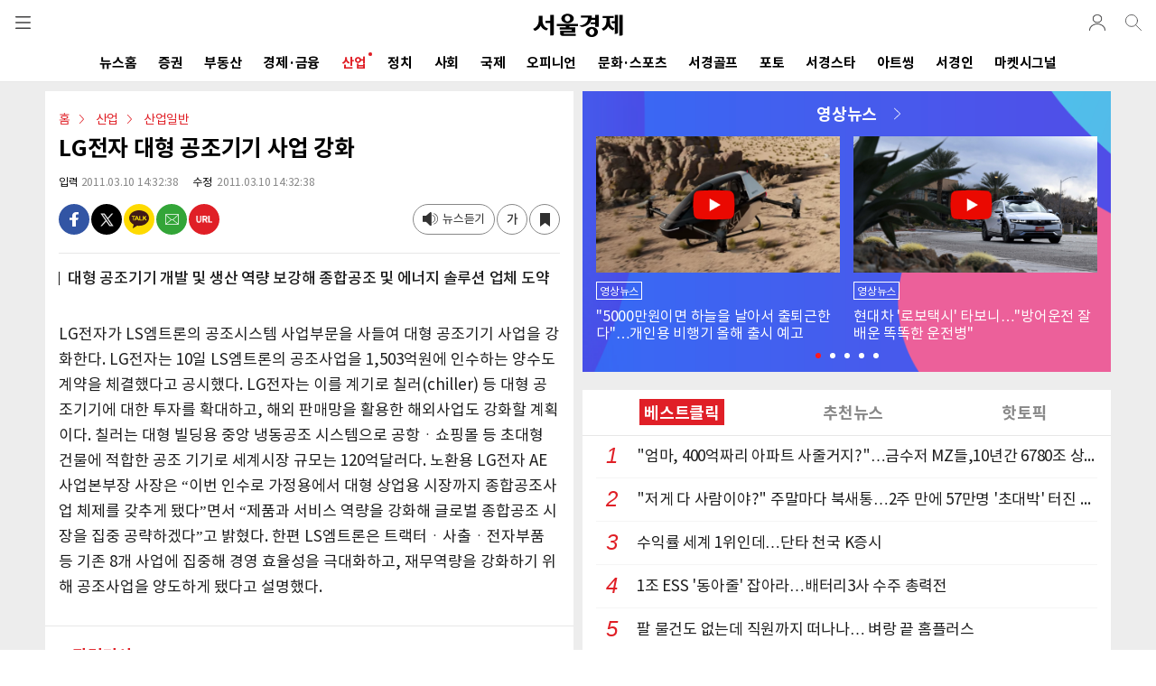

--- FILE ---
content_type: text/html; charset=utf-8
request_url: https://m.sedaily.com/NewsView/1HMIO03M4R
body_size: 93320
content:


<!DOCTYPE html>
<html xmlns="http://www.w3.org/1999/xhtml" lang="ko" xml:lang="ko">
<head>
    
        <title>LG전자 대형 공조기기 사업 강화 | 서울경제</title>
        <meta name="title" content="LG전자 대형 공조기기 사업 강화 | 서울경제" />
        <meta name="description" content="산업 > 산업일반 뉴스: LG전자가 LS엠트론의 공조시스템 사업부문을 사들여 대형 공조기기 사업을 강화한다.   LG전자는 10일 LS엠트론의 공조사업을 1,..." />
        <meta name="news_keywords" content="" />
        <link rel="image_src" href="https://img.sedaily.com/web/common/sedailyV2.jpg" />
        <meta property="og:url" content="https://m.sedaily.com/NewsView/1HMIO03M4R/GD0601" />
        <meta property="og:site" content="https://m.sedaily.com/NewsView/1HMIO03M4R/GD0601" />
        <meta property="og:type" content="article" />
        <meta property="og:title" content="LG전자 대형 공조기기 사업 강화" />
        <meta property="og:description" content="산업 > 산업일반 뉴스: LG전자가 LS엠트론의 공조시스템 사업부문을 사들여 대형 공조기기 사업을 강화한다.   LG전자는 10일 LS엠트론의 공조사업을 1,..." />
        <meta property="og:image" content="https://img.sedaily.com/web/common/sedailyV2.jpg" />
        <meta property="og:image:type" content="image/jpeg" />
        <meta property="og:site_name" content="서울경제">
        <meta property="article:author" content="https://www.facebook.com/sedailythumb/">
        <meta property="article:publisher" content="https://www.facebook.com/sedailythumb/" />
        <meta property="fb:app_id" content="1537222596593765">
        <meta property="article:section" content="산업">
        <meta property="article:section2" content="산업일반">
        <meta property="article:section3" content="">
        <meta property="article:published_time" content="2011-03-10T14:32:38+09:00">
        <!-- twitter tag -->
        <meta name="twitter:card" content="summary_large_image" />
        <meta name="twitter:title" content="LG전자 대형 공조기기 사업 강화" />
        <meta name="twitter:description" content="산업 > 산업일반 뉴스: LG전자가 LS엠트론의 공조시스템 사업부문을 사들여 대형 공조기기 사업을 강화한다.   LG전자는 10일 LS엠트론의 공조사업을 1,..." />
        <meta name="twitter:image" content="https://img.sedaily.com/web/common/sedailyV2.jpg" />
            <meta property="dable:item_id" content="1HMIO03M4R">
            <meta property="dable:author" content="노희영">
            <meta property="dable:image" content="https://img.sedaily.com/web/common/sedailyV2.jpg">
        <meta property="dd:content_id" content="1HMIO03M4R">
        <meta property="dd:title" content="​LG전자 대형 공조기기 사업 강화​">
        <meta property="dd:author" content="노희영">
        <meta property="dd:category" content="산업일반">
        <meta property="dd:published_time" content="2011-03-10T14:32:38+09:00">
        <meta property="dd:modified_time" content="2011-03-10T14:32:38+09:00">
        <meta property="dd:publisher" content="서울경제신문">
        <meta property="dd:availability" content="true">
        <meta property="ngh:id" content="1HMIO03M4R">
        <meta property="ngh:title" content="​LG전자 대형 공조기기 사업 강화​">
        <meta property="ngh:author" content="노희영">
        <meta property="ngh:email" content="nevermind@sed.co.kr">
        <meta property="ngh:jpart">
        <meta property="ngh:section" content="산업일반">
        <meta property="article:published_time" content="2011-03-10T14:32:38+09:00">
        <meta property="article:modified_time" content="2011-03-10T14:32:38+09:00">



<meta name="robots" content="max-image-preview:large">

<meta http-equiv="Content-Type" content="text/html; charset=utf-8" />
<meta http-equiv="X-UA-Compatible" content="IE=edge" />
<meta name="format-detection" content="telephone=no">
<meta name="viewport" content="initial-scale=1.0,minimum-scale=1.0,maximum-scale=1.0, user-scalable=no">


<link rel="shortcut icon" type="image/x-icon" href="https://img.sedaily.com/Html/Common/sedV2.ico" />
<link rel="icon" href="https://img.sedaily.com/Html/Common/sedV2.ico" type="image/x-icon" />
<link rel="apple-touch-icon-precomposed" sizes="228x228" href="https://img.sedaily.com/Html/Common/favicon-228.png">
<link rel="apple-touch-icon-precomposed" sizes="195x195" href="https://img.sedaily.com/Html/Common/favicon-195.png">
<link rel="apple-touch-icon-precomposed" sizes="152x152" href="https://img.sedaily.com/Html/Common/favicon-152.png">
<link rel="apple-touch-icon-precomposed" sizes="144x144" href="https://img.sedaily.com/Html/Common/favicon-144.png">
<link rel="apple-touch-icon-precomposed" sizes="120x120" href="https://img.sedaily.com/Html/Common/favicon-120.png">
<link rel="apple-touch-icon-precomposed" sizes="114x114" href="https://img.sedaily.com/Html/Common/favicon-114.png">
<link rel="apple-touch-icon-precomposed" sizes="72x72" href="https://img.sedaily.com/Html/Common/favicon-72.png">
<link rel="apple-touch-icon-precomposed" href="https://img.sedaily.com/Html/Common/favicon-57.png">



    <script type="application/ld+json">
        {
            "@context": "http://schema.org",
            "@type": "NewsArticle",
            "mainEntityOfPage": {
            "@type": "WebPage",
            "@id": "https://www.sedaily.com/NewsView/1HMIO03M4R"
            },
            "headline": "LG전자 대형 공조기기 사업 강화",    
            "image": {
            "@type": "ImageObject",
            "url": "https://img.sedaily.com/web/common/sedailyV2.jpg",
            "width": 600,
            "height": 400
            },
            "datePublished": "2011-03-10T14:32:38+09:00",
            "dateModified": "2011-03-10T14:32:38+09:00;",
            "author": {
            "@type": "Person",
            "name": "노희영"
            },
            "publisher": {
            "@type": "Organization",
            "name": "서울경제",
            "logo": {
            "@type": "ImageObject",
            "url": "https://img.sedaily.com/Html/common/logo.png",
            "width": 195,
            "height": 68
        }
        },
        "description": "산업 &gt; 산업일반 뉴스: LG전자가 LS엠트론의 공조시스템 사업부문을 사들여 대형 공조기기 사업을 강화한다.   LG전자는 10일 LS엠트론의 공조사업을 1,..."
        
        }
    </script>
    <link rel="canonical" href="https://www.sedaily.com/NewsView/1HMIO03M4R" />
    <link rel="amphtml" href="https://m.sedaily.com/NewsViewAmp/1HMIO03M4R">


<script src="/Bundle/Js?v=vHlOpBvdzFbgPU6Xtri8un8Av2Tz5D0phvkqdHdf30w1"></script>



<link href="/Bundle/Css?v=RkSO3kKx-r1gXGFubji4V8R3kFNTc_BblmJHsCibL001" rel="stylesheet"/>

        <script type="text/javascript" src="//wcs.naver.net/wcslog.js"></script>
        <script type="text/javascript">if (!wcs_add) var wcs_add = {}; wcs_add["wa"] = "d2c8cc65918200"; wcs_do();</script>
        <script src="/Inc/Js/dable_m.js"></script>


<script type="text/javascript">
    
    var ChkMobile = $.Cookie('mobile');
    if (ChkMobile == "m") {
        $.Cookie('mobile', '', { expires: -1, domain: '.sedaily.com' });
    }

	
    var NClass = "GD0601";
</script>
<script async src="https://securepubads.g.doubleclick.net/tag/js/gpt.js" crossorigin="anonymous"></script>


<script>
    var googletag = googletag || {};
    googletag.cmd = googletag.cmd || [];
</script>




        <script>
    window.dataLayer = window.dataLayer || [];
    dataLayer.push({
        
        "event": "user_details",
        
        "user_id": "",
        
        "gender": "",
        
        "yob": "",
        
        "country": ""
    });
    window.dataLayer = window.dataLayer || [];
    dataLayer.push({
        
        "event": "article_view",
        
        "headline": "LG전자 대형 공조기기 사업 강화",
        
        "article_id": "1HMIO03M4R",
        
        "content_category": "산업",
        
        "content_subcategory":  "산업일반",
        
        "article_type": "",
        
        "author_name": "노희영",
        
        "publish_date": "2011-03-10",
        
        "publish_time": "14:32:38",
        
        "feature_type": "",
        
        "article_tags": ""
    });
    window.dataLayer = window.dataLayer || [];
    dataLayer.push({
        
        "event": "article_info",
        
        "userId": "",
        
        "EnrollClass": "",
        
        "Nid": "1HMIO03M4R",
        
        "NTitle": "LG전자 대형 공조기기 사업 강화",
        
        "NewsOutDate": "2011-03-10",
        
        "NewsOutTime": "14:32:38",
        
        "JName": "노희영",
        
        "JPart": "편집국",
        
        "JPart_Sub": "",
        
        "NClassWeb": "산업",
        
        "NClassWeb_Sub": "산업일반",
        
        "JEmail": "nevermind@sed.co.kr"
    });
        </script>

<!-- Google Tag Manager (GA4)-->
<script>
    (function (w, d, s, l, i) {
        w[l] = w[l] || []; w[l].push({
            'gtm.start':
                new Date().getTime(), event: 'gtm.js'
        }); var f = d.getElementsByTagName(s)[0],
            j = d.createElement(s), dl = l != 'dataLayer' ? '&l=' + l : ''; j.async = true; j.src =
                'https://www.googletagmanager.com/gtm.js?id=' + i + dl; f.parentNode.insertBefore(j, f);
    })(window, document, 'script', 'dataLayer', 'GTM-NB6HVQ8');</script>
<!-- End Google Tag Manager -->
<!-- sas -->
<script type="text/javascript">
    var _soa = window._soa = window._soa || [];
    var track = 'https://uac.sedaily.com';
    (function () {
        var u = track + "/js/";
        _soa.push(['setTracker', track]);
        _soa.push(['setSid', '01']);
        var d = document, g = d.createElement('script'), s = d.getElementsByTagName('script')[0];
        g.async = true; g.src = u + 'sas.js'; s.parentNode.insertBefore(g, s);
    })();
</script>
<!-- End sas -->

    
    

    
    <script async src="https://pagead2.googlesyndication.com/pagead/js/adsbygoogle.js?client=ca-pub-3417958662512297" crossorigin="anonymous"></script>
</head>
<body>
    
    <div style="position:fixed; top:0; z-index:999; height:100%; width:100%; display:none;" id="commonLayer"></div>

    



<!--header-->
<div id="topMenu">
    <header id="header" class="com_header">
        <div class="gnb" id="commonGnb">
            <div class="sub_logo"><a href="https://m.sedaily.com"><img src="https://img.sedaily.com/V2/Images/logo.svg" alt="서울경제"></a></div>
            <a href="javascript:ShowMenu('allMenu')" class="btn btn_menu" data-transition="slide">전체메뉴</a>

            <!--out클래스 추가시 로그아웃 아이콘 변경-->
            <div class="info_log out">
                <a href="https://account.sedaily.com/login" class="info_btn ">로그인</a>
                <ul class="menu_myinfo">
                    <li><a href="https://m.sedaily.com/Account/MyPage/Journalist">기자 구독</a></li>
                    <li><a href="https://m.sedaily.com/Account/MyPage/Serialization/">연재 구독</a></li>
                    <li><a href="https://m.sedaily.com/News/NewsView/NewsScrapList">저장 기사</a></li>
                    <li><a href="https://account.sedaily.com/myinfo">회원정보</a></li>
                    <li><a href="https://account.sedaily.com/logout">로그아웃</a></li>
                </ul>
            </div>
            
            <a href="/Search" class="btn btn_search"></a>
        </div>
        <div class="gnb" style="display:none" id="newViewGnb">
            <div class="sub_logo">
                <a href="https://m.sedaily.com" class="logo"><img src="https://img.sedaily.com/V2/Images/logo.svg" alt="서울경제"></a>
            </div>
            <div><a href="javascript:void(0)" class="article_tit" id="aticleTitle"></a></div>
            <a href="javascript:ShowMenu('allMenu')" class="btn btn_menu" data-transition="slide">전체메뉴</a>
            <!--out클래스 추가시 로그아웃 아이콘 변경-->
            <div class="info_log out">
                <a href="https://account.sedaily.com/login" class="info_btn ">로그인</a>
                <ul class="menu_myinfo">
                    <li><a href="https://m.sedaily.com/Account/MyPage/journalist">기자 구독</a></li>
                    <li><a href="https://m.sedaily.com/Account/MyPage/Serialization/">연재 구독</a></li>
                    <li><a href="https://m.sedaily.com/News/NewsView/NewsScrapList">저장 기사</a></li>
                    <li><a href="https://account.sedaily.com/myinfo">회원정보</a></li>
                    <li><a href="https://account.sedaily.com/logout">로그아웃</a></li>
                </ul>
            </div>
            <a href="/Search" class="btn btn_search"></a>
            <a class="btn btn_share" id="NewsViewShare" _Nid="" _Title="" _NClass="" _NClassName="" _Img=""></a>
            <div class="bar"></div>
        </div>
        <!--nav-->
        <nav class="gnb-swipe">
            <div class="hide">메뉴 네비게이션</div>
            <ul class="swiper-wrapper">
                        <li class="swiper-slide" id="Menu1_AL"><a href="https://m.sedaily.com/" onclick="MenuLink('/')">뉴스홈<span class="cir"></span></a></li>
                        <li class="swiper-slide" id="Menu1_GA"><a href="https://m.sedaily.com/NewsList/GA" onclick="MenuLink('/GA')">증권<span class="cir"></span></a></li>
                        <li class="swiper-slide" id="Menu1_GB"><a href="https://m.sedaily.com/NewsList/GB" onclick="MenuLink('/GB')">부동산<span class="cir"></span></a></li>
                        <li class="swiper-slide" id="Menu1_GC"><a href="https://m.sedaily.com/NewsList/GC" onclick="MenuLink('/GC')">경제&#183;금융<span class="cir"></span></a></li>
                        <li class="swiper-slide" id="Menu1_GD"><a href="https://m.sedaily.com/NewsList/GD" onclick="MenuLink('/GD')">산업<span class="cir"></span></a></li>
                        <li class="swiper-slide" id="Menu1_GE"><a href="https://m.sedaily.com/NewsList/GE" onclick="MenuLink('/GE')">정치<span class="cir"></span></a></li>
                        <li class="swiper-slide" id="Menu1_GK"><a href="https://m.sedaily.com/NewsList/GK" onclick="MenuLink('/GK')">사회<span class="cir"></span></a></li>
                        <li class="swiper-slide" id="Menu1_GF"><a href="https://m.sedaily.com/NewsList/GF" onclick="MenuLink('/GF')">국제<span class="cir"></span></a></li>
                        <li class="swiper-slide" id="Menu1_GG"><a href="https://m.sedaily.com/NewsList/GG" onclick="MenuLink('/GG')">오피니언<span class="cir"></span></a></li>
                        <li class="swiper-slide" id="Menu1_GH"><a href="https://m.sedaily.com/NewsList/GH" onclick="MenuLink('/GH')">문화&#183;스포츠<span class="cir"></span></a></li>
                        <li class="swiper-slide" id="Menu1_XC"><a href="https://m.sedaily.com/NewsList/XC" onclick="MenuLink('/XC')">서경골프<span class="cir"></span></a></li>
                        <li class="swiper-slide" id="Menu1_PT"><a href="/DigitalNews/G/1/" onclick="MenuLink('/DigitalNews/G/1/')">포토<span class="cir"></span></a></li>
                        <li class="swiper-slide" id="Menu1_GL"><a href="https://m.sedaily.com/NewsList/GL" onclick="MenuLink('/GL')">서경스타<span class="cir"></span></a></li>
                        <li class="swiper-slide" id="Menu1_GV"><a href="https://m.sedaily.com/NewsList/GV" onclick="MenuLink('/GV')">아트씽<span class="cir"></span></a></li>
                <li class="swiper-slide" id="Menu1_SedIn"><a href="https://m.sedaily.com/SedIn/" onclick="MenuLink('/SedIn/')">서경인<span class="cir"></span></a></li>
                <li class="swiper-slide" id="Menu1_MSignal"><a href="https://m.sedaily.com/AwesomeMoney/" onclick="MenuLink('/AwesomeMoney/')">마켓시그널<span class="cir"></span></a></li>
            </ul>
        </nav>
        <!--//nav-->
    </header>
    <!--//header-->
</div>

<div style="position:fixed; display:none; background:#fff; width:100%; height:100%; z-index:199; top:0; overflow:auto;" id="allMenu">
    <header id="header" class="bd">
        <div class="gnb">
            <div class="sub_logo">
                <a href="https://m.sedaily.com"><img src="https://img.sedaily.com/V2/Images/logo.svg" alt="서울경제"></a>
            </div>
            <a href="https://m.sedaily.com" class="btn btn_home">home</a>
            <a href="javascript:ShowMenu('topMenu')" class="btn btn_history">close</a>
        </div>
    </header>
    <div class="content_area">
        <div class="content all_menu_con">
            <!--menu list-->
            <div class="menu_pannel">
                
                <div class="con_tit bd login_area before" id="divLogin">
                    
                    <div class="login"><a href="https://account.sedaily.com/login">로그인</a></div>
                    <a href="https://account.sedaily.com/join" class="join">회원가입</a>
                </div>

                <div class="con_tit bd login_area" style="display:none" id="divLoginInfo">
                    <div class="login" id="divIdInfo"></div>
                    <div class="join">
                        
                        <a href="https://account.sedaily.com/logout">로그아웃</a>
                    </div>
                </div>

                <div class="con_tit bd al_left">뉴스</div>

                <ul class="all_menu_list cefix">
                    <li><a href="https://m.sedaily.com/NewsList/GA/">증권</a></li>
                    <li><a href="https://m.sedaily.com/NewsList/GB/">부동산</a></li>
                    <li><a href="https://m.sedaily.com/NewsList/GC/">경제·금융</a></li>
                    <li><a href="https://m.sedaily.com/NewsList/GD/">산업</a></li>
                    <li><a href="https://m.sedaily.com/NewsList/GE/">정치</a></li>
                    <li><a href="https://m.sedaily.com/NewsList/GK/">사회</a></li>
                    <li><a href="https://m.sedaily.com/NewsList/GF/">국제</a></li>
                    <li><a href="https://m.sedaily.com/NewsList/GG/">오피니언</a></li>
                    <li><a href="https://m.sedaily.com/NewsList/GH/">문화·스포츠</a></li>
                    <li><a href="https://m.sedaily.com/NewsList/XC/">서경골프</a></li>
                    <li><a href="https://m.sedaily.com/DigitalNews/G/1">영상·포토</a></li>
                    <li><a href="https://m.sedaily.com/NewsList/GL/">서경스타</a></li>
                    <li><a href="https://m.sedaily.com/NewsList/GV/">아트씽</a></li>
                </ul>
            </div>
            <!--//menu list-->
            <!--menu list-->
            <div class="menu_pannel">
                <div class="con_tit bd al_left">주요서비스</div>
                <ul class="all_menu_list cefix">
                    <li><a href="https://m.sedaily.com/v/Rank/">주요뉴스</a></li>
                    <li><a href="https://m.sedaily.com/v/RankPopular/">인기뉴스</a></li>
                    <li><a href="https://m.sedaily.com/v/RankAll/">실시간 뉴스</a></li>
                    <li><a href="https://m.sedaily.com/v/Issue/">핫이슈</a></li>
                    <li><a href="https://m.sedaily.com/Cube/">연재</a></li>
                    
                    <li><a href="https://m.sedaily.com/AwesomeMoney">마켓시그널</a></li>
                    <li><a href="https://m.sedaily.com/SedIn">서경IN</a></li>
                    <li><a href="https://m.sedaily.com/Journalist/Content/List/">기자채널</a></li>
                        
                    
                    
                </ul>
            </div>
            <!--//menu list-->
            <!--menu list-->
            <div class="menu_pannel">
                <div class="con_tit bd al_left">서경 e-Paper</div>
                <div class="newsletter_apply">
                    <a href="https://m.sedaily.com/DigitalPaper" class="btn_newsletter">지면 PDF 보기</a>
                </div>
            </div>
            <!--//menu list-->
            <div class="menu_pannel">
                <div class="con_tit bd al_left">패밀리 사이트</div>
                <ul class="all_menu_list cefix">
                    <li><a href="https://signalm.sedaily.com/">시그널</a></li>
                    <li><a href="https://decenter.kr/">디센터</a></li>
                    <li><a href="https://lifejump.co.kr/">라이프점프</a></li>
                      
                    
                    <li><a href="https://m.sentv.co.kr">서울경제TV</a></li>
                            
                    <li><a href="http://www.koreatimes.com">미주한국일보</a></li>
                    <li><a href="https://www.radioseoul1650.com">라디오서울</a></li>
                    
                </ul>
            </div>
            <!--뉴스레터 구독신청-->
            
            <div class="menu_pannel">
                <div class="con_tit bd al_left">뉴스레터 신청</div>
                <div class="newsletter_apply">
                    <a href="javascript:NewsLetterConfirm()" class="btn_newsletter">뉴스레터 신청하기</a>
                </div>
            </div>
            <!--/뉴스레터 구독신청-->
            <!--구독안내-->
            <div class="menu_pannel">
                <div class="con_tit bd al_left">구독 안내</div>
                <div class="newsletter_apply">
                    <a href="https://m.sedaily.com/DigitalPaper/NPaperInfo" class="btn_newsletter">구독 안내</a>
                </div>
            </div>
            <!--/구독안내-->
            <!--공지사항-->
            <div class="menu_pannel">
                <div class="con_tit bd al_left">공지 & 제보</div>
                <div class="newsletter_apply">
                    
                    <a href="https://m.sedaily.com/Info/Board/List/1" class="btn_newsletter">공지사항</a>
                    <a href="https://m.sedaily.com/Info/Company/Jebo" class="btn_newsletter">제보</a>
                </div>
            </div>
            <!--/공지사항-->
        </div>
        <footer id="pop_footer">
            <span>ⓒ 서울경제 </span> All right reserved.
        </footer>
    </div>
</div>



<script type="text/javascript">

    var wd = $(window).width();

    var swiper7 = undefined;

    
    $(document).ready(function () {

        if (CV($.Cookie('ckMemberKey'))) {
            $("#divLogin").hide();

            //로그인 아이콘 노출
            $('.info_log').addClass("out");
            $(".info_log > .info_btn").attr("href", "javascript:void(0)");

            var ckmemberJson = jJson("/memberemail?Email=" + $.Cookie('ckMemberEmail'), "GET");
            var ckMemberEmail = ckmemberJson.ckMemberEmail.split('@');

            $("#divIdInfo").html("<a href='https://m.sedaily.com/Account/MyPage/Journalist'>" + ckMemberEmail[0] + "님</a>")
            $("#divLoginInfo").show();
        } else {
            $('.info_log').removeClass("out");
        }

        //로그인 이미지 클릭
        if ($('.info_log').hasClass('out')) {
            $('.info_btn').click(function () {
                $('.menu_myinfo').toggleClass('show')
            })
        }

        $('body').on('click', function (e) {
            var $tgPoint = $(e.target);
            var $popInfoBtn = $tgPoint.hasClass('info_btn')
            var $popInfoList = $tgPoint.hasClass('menu_myinfo')
            if (!$popInfoBtn && !$popInfoList) {
                $('.menu_myinfo').removeClass('show');
            }
        });

        initSwiper();

        $(window).resize(function () {
            wd = $(window).width();
            initSwiper();
        });
    });


    function initSwiper() {
        var swipe_location = 0;
        //gnb
         swiper7 = new Swiper(".gnb-swipe", {
                slidesPerView: "auto",
            }  );
            var currentUrl = window.location.href;

            //if (currentUrl.includes("Issue")) {
            //    swipe_location = 1;
            //}
            //else if (currentUrl.includes("Cube")) {
            //    swipe_location = 2;
            //}
            //else if (currentUrl.includes("AwesomeMoney")) {
            //    swipe_location = 3;
            //}
            //else if (currentUrl.includes("Digital")) {
            //    swipe_location = 4;
            //}
            //else if (currentUrl.includes("Rank") || currentUrl.includes("RankPopular")) {
            //    swipe_location = 5;
            //}
            if (currentUrl.includes("GD")) {
                swipe_location = 1;
            }
            else if (currentUrl.includes("GE")) {
                swipe_location = 2;
            }
            else if (currentUrl.includes("GK") || currentUrl.includes("GF")) {
                swipe_location = 3;
            }
            else if (currentUrl.includes("GG") || currentUrl.includes("GH")) {
                swipe_location = 5;
            }
            else if (currentUrl.includes("XC")) {
                swipe_location = 8;
            }
            else if (currentUrl.includes("GV") || currentUrl.includes("GL") || currentUrl.includes("Digital")) {
                swipe_location = 10;
            }
            else if (currentUrl.includes("AwesomeMoney")) {
                swipe_location = 12;
            }

        swiper7.slideTo(swipe_location, 500, false);

        //if (wd > 500 && swiper7 != undefined) {
        //    swiper7.destroy();
        //    swiper7 = undefined;
        //}
        //2024.04.23 dblee 서경In(상단 메뉴 제외 )
        if (menuUrl.indexOf('/ELECTION2024') > -1 || menuUrl.indexOf('/SEDIN') > -1 || menuUrl.indexOf('/AWESOMEMONEY') > -1) {
            $(".gnb-swipe").hide();
        }

    }
    //메뉴 링크 class로 구분
    var menuUrl = location.href.toUpperCase();

    if (menuUrl.indexOf('/NEWS') > -1 && menuUrl.indexOf('/NEWSARCHIVE') == -1 && menuUrl.includes('/NewsList')) {
        $('#Menu1_AL').addClass("on");
    } else if (menuUrl.indexOf('/ISSUE') > -1) {
        $('#Menu1_Issue').addClass("on");           //.contents().wrap("<h1></h1>")
    } else if (menuUrl.indexOf('/RANK') > -1) {
        $('#Menu1_Rank').addClass("on");            //.contents().wrap("<h1></h1>")
    } else if (menuUrl.indexOf('/DIGITAL') > -1) {
        $('#Menu1_PT').addClass("on");         //.contents().wrap("<h1></h1>")
    } else if (menuUrl.indexOf('/ELECTION') > -1) {
        $('#Menu1_Election').addClass("on");       //.contents().wrap("<h1></h1>")
    } else if (menuUrl.indexOf('/AWESOMEMONEY') > -1) {
        $('#Menu1_MSignal').addClass("on");         //.contents().wrap("<h1></h1>")
    } else if (menuUrl.indexOf('/NEWSARCHIVE') > -1 || menuUrl.indexOf('/COMMONERROR') > -1
        || menuUrl.indexOf('/ERROR500') > -1 || menuUrl.indexOf('/ERROR404') > -1) {
    } else if (menuUrl.indexOf('/GA') > -1) {
        $('#Menu1_GA').addClass("on");
    } else if (menuUrl.indexOf('/GB') > -1) {
        $('#Menu1_GB').addClass("on");
    } else if (menuUrl.indexOf('/GC') > -1) {
        $('#Menu1_GC').addClass("on");
    } else if (menuUrl.indexOf('/GD') > -1) {
        $('#Menu1_GD').addClass("on");
    } else if (menuUrl.indexOf('/GE') > -1) {
        $('#Menu1_GE').addClass("on");
    } else if (menuUrl.indexOf('/GK') > -1) {
        $('#Menu1_GK').addClass("on");
    } else if (menuUrl.indexOf('/GF') > -1) {
        $('#Menu1_GF').addClass("on");
    } else if (menuUrl.indexOf('/GG') > -1) {
        $('#Menu1_GG').addClass("on");
    } else if (menuUrl.indexOf('/GH') > -1) {
        $('#Menu1_GH').addClass("on");
    } else if (menuUrl.indexOf('/XC') > -1) {
        $('#Menu1_XC').addClass("on");
    } else if (menuUrl.indexOf('/GL') > -1) {
        $('#Menu1_GL').addClass("on");
    } else if (menuUrl.indexOf('/GV') > -1) {
        $('#Menu1_GV').addClass("on");
    } else if (menuUrl.indexOf('/NEWSVIEW') > -1 || menuUrl.indexOf('/ACCOUNT') > -1 || menuUrl.indexOf('/JOURNALIST') > -1 || menuUrl.indexOf('/CUBE') > -1) {
        // NewsView 일경우 NewsView 에서 스크립트 사용
        $('#Menu1_AL').removeClass("on");
    } else {
        // 무조건 메인으로 봄
        $('#Menu1_AL').addClass("on");
    }

    if ("/newsview/1hmio03m4r" == "/main/content/_index") {
        $("#commonGnb > .sub_logo").contents().unwrap().wrap("<h1></h1>");
    }

    //gnb
    $("#commonGnb").show();
    $("#header").addClass("com_header");

    if ((menuUrl.indexOf('/NEWSVIEW') > -1)) {
        if ((menuUrl.indexOf('/NEWS/NEWSVIEW/NEWSSCRAPLIST') > -1)) {
            //기사저장 GNB
        } else {
            $("#header").removeClass("com_header").addClass("article_header").show();
            $("#commonGnb").hide();
            $("#newViewGnb").show();
        }
    }

    //2024.02.20 dblee 2024_총선(상단 메뉴 제외)
    //2024.04.23 dblee 서경In(상단 메뉴 제외 )
    if (menuUrl.indexOf('/ELECTION2024') > -1 || menuUrl.indexOf('/SEDIN') > -1 || menuUrl.indexOf('/AWESOMEMONEY') > -1) {
        $(".gnb-swipe").hide();
    }

    

    
    function ShowMenu(_target) {
        $("#allMenu").hide();
        $("#topMenu").show();


        if (_target == "allMenu") {
            $("#topMenu").hide();
            $("#" + _target).show();
            $("#iwm_xbtn").hide();

        } else {
            $("#iwm_xbtn").show();
        }
    }

    
    function TopSearchOpen(_type) {
        $("#scKeyword").val('');
        $("#TopSearch, #searchInfo").hide();
        $("#topMenu").show();


        if (_type == "show") {
            $("#topMenu").hide();
            $("#TopSearch").show();
        }
    }

    
	$("input[id=FooterEmail]").keypress(function (event) {
		if (event.which == 13) {
			$("#FooterEmailWrite").click();
			return false;
		}
	});

    
    function NewsLetterConfirm() {
        // 2023.07.13 m542000 페이지 로드 수정(핸드폰 가로모드시 스크롤 문제)
        location.href = "/News/NewsView/NewsLetterConfirmAjax";
        //commonLayerAjax("/News/NewsView/NewsLetterConfirmAjax");
	}
</script>


    <!--content-->
    <div class="content_area" id="contentArea">
        




        <script>
            googletag.cmd.push(function() {
                var mapping = googletag.sizeMapping().
                    addSize([340, 0], [[336, 280], [1, 1]]).
                    addSize([0, 0], [[300, 250]]).
                    build();

                    googletag.defineSlot('/131439357/M_view_336x280', [[1, 1], [300, 250], [336, 280]], 'div-gpt-ad-1566459419837-0').defineSizeMapping(mapping).addService(googletag.pubads());    //기사뷰 내 박스배너
                    googletag.defineSlot('/131439357/M_relation_text_350x24_00', [[320, 28], [350, 28]], 'div-gpt-ad-1574234260728-0').addService(googletag.pubads());                              //관련기사 하단 한 줄 광고 1
                    googletag.defineSlot('/131439357/M_relation_1text_350x24', [[320, 28], [350, 28]], 'div-gpt-ad-1574234287696-0').addService(googletag.pubads());                                //관련기사 하단 한 줄 광고 2
                    googletag.defineSlot('/131439357/M_byline_6Text_320x210', [[320, 192], [340, 210], [350, 192], [320, 210]], 'div-gpt-ad-1574234398380-0').addService(googletag.pubads());       //시선집중
                    googletag.defineSlot('/131439357/M_middle_8Text_2thumb', [[320, 510], [350, 256], [340, 510], [320, 256]], 'div-gpt-ad-1574237280594-0').addService(googletag.pubads());        //화제집중
                    googletag.defineSlot('/131439357/M_middle_2thumb', [[350, 155], [320, 155]], 'div-gpt-ad-1574238122198-0').addService(googletag.pubads());                                      //하단 포토 광고
                    //googletag.defineSlot('/131439357/M_middle_336x280', [[300, 250], [336, 280]], 'div-gpt-ad-1560324182540-0').defineSizeMapping(mapping).addService(googletag.pubads());          //하단 스퀘어배너
                    googletag.defineSlot('/131439357/M_middle_336x280', [[1, 1], [300, 250], [336, 280]], 'div-gpt-ad-1590126836738-0').defineSizeMapping(mapping).addService(googletag.pubads());  //하단 스퀘어배너
                    //googletag.defineSlot('/131439357/M_view_line_320x50', [320, 50], 'div-gpt-ad-1560324286782-0').addService(googletag.pubads());                                                  //하단 띠 배너
                    googletag.defineSlot('/131439357/M_08_line_320x50', [320, 50], 'div-gpt-ad-1675755256276-0').addService(googletag.pubads());                                                      //2023.02.08 dblee 광고코드 변경
                    // googletag.defineSlot('/131439357/M_view_line_320x50_E', [320, 50], 'div-gpt-ad-1560325685193-0').addService(googletag.pubads());                                                        //하단 띠 배너
                    googletag.defineSlot('/131439357/M_09_bottom_320x365', [[336, 280], [320, 365], 'fluid', [300, 250], [350, 365]], 'div-gpt-ad-1640581683294-0'). addService(googletag.pubads());
                    googletag.defineSlot('/131439357/M_10_view_300x250', [[336, 280], [300, 250]], 'div-gpt-ad-1707113286654-0').addService(googletag.pubads());                                          //2024.02.07 dblee 본문 중간 배너광고 추가

                    googletag.defineSlot('/131439357/M_12_Bottom_300x600', [[300, 250], [336, 280], [300, 600]], 'div-gpt-ad-1750223844043-0').addService(googletag.pubads());                            //2025.06.18 dblee 광고 추가

                        
                        googletag.defineSlot('/131439357/M_Top_320x50', [[2, 2], [320, 70], [350, 70], [320, 100], [320, 50]], 'div-gpt-ad-1560824183613-0').addService(googletag.pubads());        //일반
                        

                    googletag.pubads().enableSingleRequest();
                    googletag.pubads().collapseEmptyDivs(true, true);
                    googletag.enableServices();
                });
        </script>


<script src="/Inc/Js/imageCheckingBox.js"></script>
<div class="content article_wrap">
    <!--left 영역-->
    <div class="col-left">
        <!--메인배너-->

        <!--//메인배너-->
        <div class="con_article f_17">
            <div class="headline">
                        <span class="point">
                            <span><a href="https://m.sedaily.com">홈</a></span>
                            <span><a href="https://m.sedaily.com/RankAll/GD">산업</a></span>
                            <span>산업일반</span>
                        </span>

                <h1>LG전자 대형 공조기기 사업 강화</h1>
                <div class="article_info">
                    <span class="url_txt"><em>입력</em>2011.03.10 14:32:38</span>
                    <span class="url_txt">
                        <em>수정</em>

                        2011.03.10 14:32:38
                    </span>
                </div>
                <div class="sns_area">
                    <a href="javascript:SnsShare('fb')" class="btn_face">facebook</a>
                    <a href="javascript:SnsShare('twt')" class="btn_twit">twitter</a>
                    <a href="javascript:SnsShareKkt('')" class="btn_kakao">kakao</a>
                    <a href="javascript:ViewSendEail()" class="btn_email">email</a>
                    <a href="javascript:viewAddressOpen()" class="btn_url">복사</a>
                </div>
                <div class="util_area">

                    
                    <a href="javascript:NewsAudio()" class="btn_listen "><span>뉴스듣기</span></a>
                    <!-- 뉴스 듣는 중일때 나오는 버튼<a href="#" class="btn_listen on"><span>뉴스듣는중</span></a>-->
                    <a href="javascript:void(0)" class="btn_size">가</a>

                    <a href="javascript:SaveNews('1HMIO03M4R','GD06')" class="btn_bookmark " title="기사저장">저장</a>
                </div>
            </div>

            <div class="article_summary">
                        <p>대형 공조기기 개발 및 생산 역량 보강해 종합공조 및 에너지 솔루션 업체 도약 </p>

            </div>
            <div class="article" itemprop="articleBody">
LG전자가 LS엠트론의 공조시스템 사업부문을 사들여 대형 공조기기 사업을 강화한다. 

LG전자는 10일 LS엠트론의 공조사업을 1,503억원에 인수하는 양수도계약을 체결했다고 공시했다. LG전자는 이를 계기로 칠러(chiller) 등 대형 공조기기에 대한 투자를 확대하고, 해외 판매망을 활용한 해외사업도 강화할 계획이다.

칠러는 대형 빌딩용 중앙 냉동공조 시스템으로 공항ㆍ쇼핑몰 등 초대형 건물에 적합한 공조 기기로 세계시장 규모는 120억달러다. 

노환용 LG전자 AE사업본부장 사장은 “이번 인수로 가정용에서 대형 상업용 시장까지 종합공조사업 체제를 갖추게 됐다”면서 “제품과 서비스 역량을 강화해 글로벌 종합공조 시장을 집중 공략하겠다”고 밝혔다. 

한편 LS엠트론은 트랙터ㆍ사출ㆍ전자부품 등 기존 8개 사업에 집중해 경영 효율성을 극대화하고, 재무역량을 강화하기 위해 공조사업을 양도하게 됐다고 설명했다.
<BR><BR><div class="ad_banner">  <h2>관련기사</h2><div id="dablewidget_6Xg4YLoN" data-widget_id="6Xg4YLoN">  <script>(function (d, a, b, l, e, _) {if (d[b] && d[b].q) return; d[b] = function () { (d[b].q = d[b].q || []).push(arguments) }; e = a.createElement(l);e.async = 1; e.char= 'utf-8'; e.src = '//static.dable.io/dist/plugin.min.js';_ = a.getElementsByTagName(l)[0]; _.parentNode.insertBefore(e, _);})(window, document, 'dable', 'script');dable('setService', 'm.sedaily.com');dable('sendLogOnce');dable('renderWidget', 'dablewidget_6Xg4YLoN');  </script></div></div>

                    <BR><BR>
                    <iframe width="100%" height="90" src="https://ad.adinc.kr/cgi-bin/PelicanC.dll?impr?pageid=096E&out=iframe" allowTransparency="true" marginwidth="0" marginheight="0" hspace="0" vspace="0" frameborder="0" scrolling="no"></iframe>
                            </div>
                <dl class="info_reporter">
                    <dd>노희영 기자</dd>
                </dl>



            
            
                    <div class="banner_mimi">
                        <a href=" https://tv.naver.com/sedaily02?tab=playlist&playlistNo=973982" target="_blank">
                        </a>
                    </div>

            <div class="article_copy" id="article_copy">
                <저작권자 ⓒ 서울경제, 무단 전재 및 재배포 금지>
            </div>



            <div id="div_addition"></div>

            <div id="div_additionV2"></div>

            <div id="div_additionV3"></div>
            <!--기자정보-->
            <!--//기자정보-->

                <div class=" banner ad_banner4">
                    <h2>시선집중</h2>
                    
                        <div id='div-gpt-ad-1574234398380-0'>
                            <script>googletag.cmd.push(function () { googletag.display('div-gpt-ad-1574234398380-0'); });</script>
                        </div>
                    
                    <iframe style="margin-top:20px;margin-bottom:20px;" width="100%" height="140" src="https://ad.adinc.kr/cgi-bin/PelicanC.dll?impr?pageid=090t&out=iframe" allowTransparency="true" marginwidth="0" marginheight="0" hspace="0" vspace="0" frameborder="0" scrolling="no"></iframe>
                </div>
                <div class=" banner ad_banner5">
                    <h2>화제집중</h2>
                    
                        <div id='div-gpt-ad-1574237280594-0'>
                            <script>
                                googletag.cmd.push(function () { googletag.display('div-gpt-ad-1574237280594-0'); });
                            </script>
                        </div>
                </div>
                <div class=" banner ad_banner6">
                    <h2>포토인포</h2>
                    
                        <div id='div-gpt-ad-1574238122198-0' style="margin-bottom:10px;">
                            <script>
                                googletag.cmd.push(function () { googletag.display('div-gpt-ad-1574238122198-0'); });
                            </script>
                        </div>
                </div>
                            <div class="ad_banner7">
                        <div id='div-gpt-ad-1590126836738-0'>
                            <script>
                                googletag.cmd.push(function () { googletag.display('div-gpt-ad-1590126836738-0'); });
                            </script>
                        </div>
                </div>
            <hr></hr>
            
                <div id="realTalkWrap" style="border:none;width:100%;overflow:hidden;">
                    <script type="application/javascript">
                        (function(a, b, c) {if (document.getElementById(a)){return;}const h = document.getElementsByTagName('head')[0];const s = document.createElement('script');
                        s.id=a;s.type='text/javascript';s.charset='utf-8';s.async=true;s.src=b;s.addEventListener("load", function(event) { if(c && typeof c == "function"){ c(); }});h.appendChild(s);
                        })('realtalkpi','//cdn1.hivenature.com/a/realtalk/realtalk.min.js',function(){if(typeof realtalk.init == "function"){realtalk.init('lpXrBXGQ');}});
                    </script>
                </div>
            <hr></hr>
        </div>
    </div>
    <!--//left 영역-->
    <!--right 영역-->
    <div class="col-right">
        <!--메인배너-->
        <div id="main_wid_banner_g640" class="main_wid_banner g640"><div id='div-gpt-ad-1560824183613-0' align='center'><script>googletag.cmd.push(function () { googletag.display('div-gpt-ad-1560824183613-0'); });</script></div></div>
        <!--//메인배너-->
        <!--디지털 뉴스-->
        
        

<div class="bg_digital">
    <div class="digital_news swiper-container" id="digital_news">
        <div class="con_tit al_cen"><a href="/DIGITAL">영상뉴스<span class="btn_more"></span></a></div>
        <div class="photo_list swiper-wrapper">
                    <div class="swiper-slide">
                        <a href="https://m.sedaily.com/NewsView/2K7ADASNK6">
                            <span class="thumb_img">

                                <img src="https://newsimg.sedaily.com/2026/01/13/2K7ADASNK6_3.png">
                                
                                    <span class="ico_movie"></span>
                            </span>
                            <span class="part">영상뉴스</span>
                            <span class="sub_text"> &quot;5000만원이면 하늘을 날아서 출퇴근한다&quot;…개인용 비행기 올해 출시 예고</span>
                        </a>
                    </div>
                    <div class="swiper-slide">
                        <a href="https://m.sedaily.com/NewsView/2K79VQM662">
                            <span class="thumb_img">

                                <img src="https://newsimg.sedaily.com/2026/01/12/2K79VQM662_49.jpg">
                                
                                    <span class="ico_movie"></span>
                            </span>
                            <span class="part">영상뉴스</span>
                            <span class="sub_text">현대차 &#39;로보택시&#39; 타보니…&quot;방어운전 잘 배운 똑똑한 운전병&quot;</span>
                        </a>
                    </div>
                    <div class="swiper-slide">
                        <a href="https://m.sedaily.com/NewsView/2K77LHFC3M">
                            <span class="thumb_img">

                                <img src="https://newsimg.sedaily.com/2026/01/07/2K77LHFC3M_1.gif">
                                
                                    <span class="ico_movie"></span>
                            </span>
                            <span class="part">영상뉴스</span>
                            <span class="sub_text">자동차 디스플레이도 이젠 &#39;롤러블&#39; TCL, OLED 디지털콧픽 공개[CES2026]</span>
                        </a>
                    </div>
                    <div class="swiper-slide">
                        <a href="https://m.sedaily.com/NewsView/2K77K7KTON">
                            <span class="thumb_img">

                                <img src="https://newsimg.sedaily.com/2026/01/07/2K77K7KTON_3.jpg">
                                
                                    <span class="ico_movie"></span>
                            </span>
                            <span class="part">영상뉴스</span>
                            <span class="sub_text"> 정의선도 둘러봤다…이목 쏠린 엔비디아식 자율주행차</span>
                        </a>
                    </div>
                    <div class="swiper-slide">
                        <a href="https://m.sedaily.com/NewsView/2K77K1G2SX">
                            <span class="thumb_img">

                                <img src="https://newsimg.sedaily.com/2026/01/07/2K77K1G2SX_37.jpg">
                                
                                    <span class="ico_movie"></span>
                            </span>
                            <span class="part">영상뉴스</span>
                            <span class="sub_text"> 트럼프 견제에도 中 테크굴기 美 CES서 &#39;활짝&#39; [CES2026]</span>
                        </a>
                    </div>
                    <div class="swiper-slide">
                        <a href="https://m.sedaily.com/NewsView/2K774ATSCR">
                            <span class="thumb_img">

                                <img src="https://newsimg.sedaily.com/2026/01/06/2K774ATSCR_29.jpg">
                                
                                    <span class="ico_movie"></span>
                            </span>
                            <span class="part">영상뉴스</span>
                            <span class="sub_text"> &quot;진짜 사람 아냐?&quot;…현대차 휴머노이드 &#39;아틀라스&#39; 움직임에 쏟아진 환호 [CES 2026]</span>
                        </a>
                    </div>
                    <div class="swiper-slide">
                        <a href="https://m.sedaily.com/NewsView/2K76O2J3UF">
                            <span class="thumb_img">

                                <img src="https://newsimg.sedaily.com/2026/01/05/2K76O2J3UF_3.jpg">
                                
                                    <span class="ico_movie"></span>
                            </span>
                            <span class="part">영상뉴스</span>
                            <span class="sub_text"> 라스베이거스 전광판 독식한 젠슨 황…열기 후끈[CES2026]</span>
                        </a>
                    </div>
                    <div class="swiper-slide">
                        <a href="https://m.sedaily.com/NewsView/2K76OG0XHR">
                            <span class="thumb_img">

                                <img src="https://newsimg.sedaily.com/2026/01/05/2K76OG0XHR_1.gif">
                                
                                    <span class="ico_movie"></span>
                            </span>
                            <span class="part">영상뉴스</span>
                            <span class="sub_text">K-팝 아티스트 &#39;라이즈&#39;, 삼성전자 &#39;더 퍼스트룩&#39;서 AI 비전 홍보[CES2026]</span>
                        </a>
                    </div>
                    <div class="swiper-slide">
                        <a href="https://m.sedaily.com/NewsView/2K76NTRJNS">
                            <span class="thumb_img">

                                <img src="https://newsimg.sedaily.com/2026/01/05/2K76NTRJNS_7.jpg">
                                
                                    <span class="ico_movie"></span>
                            </span>
                            <span class="part">영상뉴스</span>
                            <span class="sub_text"> CES 무대에 아이돌 라이즈 &#39;깜짝&#39; 등장…삼성 AI 전략 공개 현장 눈길 [CES2026]</span>
                        </a>
                    </div>
                    <div class="swiper-slide">
                        <a href="https://m.sedaily.com/NewsView/2K76OCLHCW">
                            <span class="thumb_img">

                                <img src="https://newsimg.sedaily.com/2026/01/05/2K76OCLHCW_7.jpg">
                                
                                    <span class="ico_movie"></span>
                            </span>
                            <span class="part">영상뉴스</span>
                            <span class="sub_text"> 말만 걸면 안내 끝…32개 언어로 응답하는 삼성 AI 사이니지 [CES2026]</span>
                        </a>
                    </div>

        </div>
        <!-- Add Pagination -->
        <div class="swiper-pagination"></div>
    </div>
</div>
        <!--//디지털 뉴스-->

        <hr></hr>
        <!-- Begin Dable 하_리스트4_디지털뉴스하단 / For inquiries, visit http://dable.io -->
        <div id="dablewidget_x7y0z5o6" data-widget_id="x7y0z5o6">
            <script>
                (function (d, a, b, l, e, _) {
                    if (d[b] && d[b].q) return; d[b] = function () { (d[b].q = d[b].q || []).push(arguments) }; e = a.createElement(l);
                    e.async = 1; e.charset = 'utf-8'; e.src = '//static.dable.io/dist/plugin.min.js';
                    _ = a.getElementsByTagName(l)[0]; _.parentNode.insertBefore(e, _);
                })(window, document, 'dable', 'script');
                dable('setService', 'm.sedaily.com');
                dable('sendLogOnce');
                dable('renderWidget', 'dablewidget_x7y0z5o6');
            </script>
        </div>
        <!-- End 하_리스트4_디지털뉴스하단 / For inquiries, visit http://dable.io -->
        <hr></hr>

        <!--추천 뉴스-->
        <div class="recomm_area">
            <ul class="tab wid3 con_tit bd">
                <li class="on"><a href="javascript:void(0)" onclick="CommonRightList(this)"><span>베스트클릭</span></a></li>
                <li><a href="javascript:void(0)" onclick="CommonRightList(this)"><span>추천뉴스</span></a></li>
                <li><a href="javascript:void(0)" onclick="CommonRightList(this)"><span>핫토픽</span></a></li>
            </ul>
            
            
            

<div>
    <ul class="com_list fold">
                <li><a href="https://m.sedaily.com/NewsView/2K7CNKSIRO"><span class="rank_num">1</span>&quot;엄마, 400억짜리 아파트 사줄거지?&quot;…금수저 MZ들,10년간 6780조 상속받는다</a></li>
                <li><a href="https://m.sedaily.com/NewsView/2K7CNYDDLI"><span class="rank_num">2</span>&quot;저게 다 사람이야?&quot; 주말마다 북새통…2주 만에 57만명 &#39;초대박&#39; 터진 겨울 축제</a></li>
                <li><a href="https://m.sedaily.com/NewsView/2K7CNHW7HG"><span class="rank_num">3</span>수익률 세계 1위인데…단타 천국 K증시</a></li>
                <li><a href="https://m.sedaily.com/NewsView/2K7CNOFAJF"><span class="rank_num">4</span>1조 ESS &#39;동아줄&#39; 잡아라…배터리3사 수주 총력전</a></li>
                <li><a href="https://m.sedaily.com/NewsView/2K7CLQGWWZ"><span class="rank_num">5</span>팔 물건도 없는데 직원까지 떠나나… 벼랑 끝 홈플러스</a></li>
                <li><a href="https://m.sedaily.com/NewsView/2K7CNTD8W9"><span class="rank_num">6</span>울산시, 도심 고속道 지하화 속도낸다</a></li>
                <li><a href="https://m.sedaily.com/NewsView/2K7CN3U4Y5"><span class="rank_num">7</span>&#39;은퇴 거지&#39; 공포에…직장인들이 돈 들고 &#39;우르르&#39; 몰려간 곳은</a></li>
                <li><a href="https://m.sedaily.com/NewsView/2K7D44IBFC"><span class="rank_num">8</span>초고수 선택은 또다시 삼전&#183;하닉…횡보할 때 담았다 </a></li>
                <li><a href="https://m.sedaily.com/NewsView/2K7CO24WC9"><span class="rank_num">9</span>반도체 최혜국대우 약속했던 美 &quot;별도 합의를&quot;</a></li>
                <li><a href="https://m.sedaily.com/NewsView/2K7ASUN880"><span class="rank_num">10</span>[트럼프 스톡커] 연준 의장 감옥 보낼 거면 중앙은행 왜 있나요</a></li>

    </ul>
    <a href="javascript:void(0)" class="btn_fold g360 bestbtn">더보기</a>
</div>
            
            <div id="dablewidget_WXpW2WlY" data-widget_id="WXpW2WlY" style="display:none">
                <script>
                    (function (d, a, b, l, e, _) {
                        if (d[b] && d[b].q) return; d[b] = function () { (d[b].q = d[b].q || []).push(arguments) }; e = a.createElement(l);
                        e.async = 1; e.charset = 'utf-8'; e.src = '//static.dable.io/dist/plugin.min.js';
                        _ = a.getElementsByTagName(l)[0]; _.parentNode.insertBefore(e, _);
                    })(window, document, 'dable', 'script');
                    dable('setService', 'm.sedaily.com');
                    dable('sendLogOnce');
                    dable('renderWidget', 'dablewidget_WXpW2WlY');
                </script>
            </div>
            
            
            <div style="display:none">
                
                

        <ul class="com_list fold">
            
                <li><a href="https://m.sedaily.com/IssueHot/97"><span class="rank_num">1</span>오천피 눈앞</a></li>
                <li><a href="https://m.sedaily.com/IssueHot/100"><span class="rank_num">2</span>벼랑 끝 홈플러스</a></li>
                <li><a href="https://m.sedaily.com/IssueHot/95"><span class="rank_num">3</span>서학개미</a></li>
                <li><a href="https://m.sedaily.com/IssueHot/99"><span class="rank_num">4</span>美 반도체 관세</a></li>
                <li><a href="https://m.sedaily.com/IssueHot/103"><span class="rank_num">5</span>10&#183;15 부동산 대책</a></li>
                <li><a href="https://m.sedaily.com/IssueHot/85"><span class="rank_num">6</span>프로셈블리</a></li>
                <li><a href="https://m.sedaily.com/IssueHot/102"><span class="rank_num">7</span>패밀리오피스</a></li>
                <li><a href="https://m.sedaily.com/IssueHot/86"><span class="rank_num">8</span>줍줍 리포트</a></li>
                <li><a href="https://m.sedaily.com/IssueHot/63"><span class="rank_num">9</span>주식 초고수는 지금</a></li>
        </ul>
        <a href="javascript:void(0)" class="btn_fold g360 ">더보기</a>



            </div>
        </div>

        <!--//추천 뉴스-->
        
            <hr></hr>
            <div class="banner ad_banner6">
                    <!-- /131439357/M_09_bottom_320x365 -->
                    <div id='div-gpt-ad-1640581683294-0'>
                        <script>
                            googletag.cmd.push(function () { googletag.display('div-gpt-ad-1640581683294-0'); });
                        </script>
                    </div>
            </div>
            <hr></hr>
            <iframe width="100%" height="316" src="https://ad.adinc.kr/cgi-bin/PelicanC.dll?impr?pageid=08Xb&out=iframe" allowTransparency="true" marginwidth="0" marginheight="0" hspace="0" vspace="0" frameborder="0" scrolling="no"></iframe>

        <!--인사이드 뉴스-->
        
        <!--//인사이드 뉴스-->
        <hr></hr>
    </div>

    <!--//right 영역-->
</div>
<form id="NewsCountForm" name="NewsCountForm" method="post" target="hframe">
    <input id="Nid" name="Nid" type="hidden" value="1HMIO03M4R" />
    <input id="NClass" name="NClass" type="hidden" value="GD0601" />
    <input id="Tool" name="Tool" type="hidden" value="" />
</form>


<div id="NewsSaveAjax"></div>


    <hr class="g360">
    <!-- /131439357/M_12_Bottom_300x600 -->
    <div class="banner_google" style='min-width: 300px; min-height: 250px; text-align: center; display: flex; justify-content: center; '>
        <div id='div-gpt-ad-1750223844043-0'>
            <script>
                googletag.cmd.push(function () { googletag.display('div-gpt-ad-1750223844043-0'); });
            </script>
        </div>
    </div>
    <hr>

                <div id="M_view_line">
                    
                    
                    <!--/131439357/M_view_line_320x50-->
                        <div id='div-gpt-ad-1675755256276-0' style='height:50px; width:320px;margin:0 auto;'>
                            <script>
                                googletag.cmd.push(function () { googletag.display('div-gpt-ad-1675755256276-0'); });
                            </script>
                        </div>
                </div>

        <script type="text/javascript">
    $(function () {
		
		(function (d, a) { d[a] = d[a] || function () { (d[a].q = d[a].q || []).push(arguments) }; }(window, 'dable'));
        //dable('renderWidget', 'dablewidget_Gok3vYov'); 2019.01.11  dblee   dable 광고 교체
        dable('renderWidget', 'dablewidget_6Xgr36lN');

		
		
		(function (d, a) { d[a] = d[a] || function () { (d[a].q = d[a].q || []).push(arguments) }; }(window, 'dable'));
        //dable('renderWidget', 'dablewidget_6oMadLob');
        dable('renderWidget', 'dablewidget_G7ZGO9lW'); // 현재  2019.01.11  dblee   dable 광고 교체

		
		(function (d, a) { d[a] = d[a] || function () { (d[a].q = d[a].q || []).push(arguments) }; }(window, 'dable'));
        //dable('renderWidget', 'dablewidget_jobev6XW'); 2019.01.11  dblee   dable 광고 교체
        dable('renderWidget', 'dablewidget_AlmrgnX1');
	})
        </script>
        <script src="https://cdnjs.cloudflare.com/ajax/libs/he/1.2.0/he.js"></script>
        <script type="text/javascript">
    /*$(function() {
        $(".article_img img").lazyload({
            threshold: 0,                 // 접근 ~px 이전에 로딩을 시도한다.
            load : function(){}           // 로딩시에 이벤트
        });
    });*/

    $(document).ready(function () {

        //M_view_line 광고 취소 버튼
        $('#M_view_line_Btn').click(function () {
            $('#M_view_line').remove();
            $(".btn_listen_b, .btn_top").removeClass("bt50");
            $("#footer").removeClass("footer_article");
        });

        //2023.06.21 dblee 상단 타이틀
        $("#aticleTitle").html("LG전자 대형 공조기기 사업 강화");   //gnb Title

        
        $("#snsNid").val("1HMIO03M4R");
        $("#snsTitle").val("LG전자 대형 공조기기 사업 강화");
        $("#snsNClass").val("GD0601");
        $("#snsNClassName").val("산업일반");
        $("#snsImg").val("https://img.sedaily.com/web/common/sedailyV2.jpg");

        //top menu 공유 data
        $("#NewsViewShare").attr({ "_Nid": "1HMIO03M4R", "_Title": "LG전자 대형 공조기기 사업 강화", "_NClass": "GD0601", "_NClassName": "산업일반", "_Img": "https://img.sedaily.com/web/common/sedailyV2.jpg"});

        //댓글 개수
        //LiveCommentCnt();

        //Footer 뉴스 듣기 javascript 삽입
        
        $(".btn_listen_b").attr("onclick", "NewsAudio()");

        // 메뉴 뉴스홈 표시 지우기
        $('#Menu1_News').removeClass('on');

        
        //연재 하단
        jAjax('div_addition', "/News/NewsView/NewsSerial?Nid=1HMIO03M4R");

        //이슈 하단
        jAjax('div_additionV2', "/News/NewsView/NewsIssue?Nid=1HMIO03M4R" + "&IsKey=0");


        // 기자바이라인
        if ("True") {
            var JNamePart = he.decode("노희영 기자");
            JNamePart = JNamePart.replace(/&amp;|&#183;/g, function (match) {
                return {'&amp;': '&'}[match];
            });
            JNamePart = JNamePart.replace(/&amp;|&#183;/g, function (match) {
                return {'&#183;': '·'}[match];
            });

            jAjax('div_additionV3', "/News/NewsView/NewsGija?JNamePart=" + JNamePart + "&Nid=1HMIO03M4R");
        }
    });


    function checkVisible(element, check = 'above') {
        const viewportHeight = $(window).height(); // Viewport Height
        const scrolltop = $(window).scrollTop(); // Scroll Top
        const y = $(element).offset().top;
        const elementHeight = $(element).height();

        // 반드시 요소가 화면에 보여야 할경우
        if (check == "visible")
            return ((y < (viewportHeight + scrolltop)) && (y > (scrolltop - elementHeight)));

        // 화면에 안보여도 요소가 위에만 있으면 (페이지를 로드할때 스크롤이 밑으로 내려가 요소를 지나쳐 버릴경우)
        if (check == "above")
            return ((y < (viewportHeight + scrolltop)));
    }

    // 리소스가 로드 되면 함수 실행을 멈출지 말지 정하는 변수
    let isVisible = false;

    // 이벤트에 등록할 함수
    const func = function () {
        if (!isVisible && checkVisible('#article_copy')) {
            dataLayer.push({
                
                "event": "article_complete",
                
                "page_type": "article",
                
                "headline": "LG전자 대형 공조기기 사업 강화",
                
                "article_id": "1HMIO03M4R",
                
                "content_category": "산업",
                
                "content_subcategory":  "산업일반",
                
                "article_type": "",
                
                "author_id": "",
                
                "author_name": "노희영",
                
                "publish_date": "2011-03-10",
                
                "publish_time": "14:32:38",
                
                "feature_type": "",
                
                "article_tags": "",
                
                "JPart": "편집국",
                
                "JPart_Sub": ""
            });

            isVisible = true;
        }

        // 만일 리소스가 로드가 되면 더이상 이벤트 스크립트가 있을 필요가 없으니 삭제
        isVisible && window.removeEventListener('scroll', func);
    }

    // 스크롤 이벤트 등록
    window.addEventListener('scroll', func);


    
    function LiveCommentCnt() {
        //var UrlIncode = encodeURI("https://www.sedaily.com/NewsView/1HMIO03M4R/GD0601");
        var UrlIncode = encodeURI("www.sedaily.com/NewsView/1HMIO03M4R");     //PC 와 refer 동일하게 맞춤    2020.08.24  chbaek
        //UrlIncode = UrlIncode.replace("http://", "");

        $.ajax({
		     type: "get"
            , url: "https://api.livere.net/v1/article/comments/count?referer=" + UrlIncode
		    , timeout: 1000000
            , contentType: "application/json"
            ,beforeSend : function(xhr){
                //xhr.setRequestHeader("x-auth-api-secret", "gvtdfjlDBfiB+2jFnWtIjw=="); //개발키
                //xhr.setRequestHeader("x-auth-api-key","RZBiLjvk2D/C5sf/E6Zww6dEZhmxlqEkR1IGa0BRsvLubhovdAt69i8jFIMXc27FuPp6T1lMbe0K2gLBPi/zUZHtsZLEUW9qJ4VlmdbzZ+8="); //개발키
                xhr.setRequestHeader("x-auth-api-secret", "bnW2iBofYUFOoPEGuF/E4A==");
                xhr.setRequestHeader("x-auth-api-key","7gA3YJXQk4lKFZAghtEZoWB5QKYugEf0NL7wptY3ec3ze9ISmgyYuOzu63HPvST6WSB8CBvFkv7XPcZ7ZEDaPSr68aOVZvwc361qeDx6q0c=");
            }
            , error: function (request, status, error) {   //통신 에러 발생시 처리
            }
            , success: function (response, status, request) { //통신 성공시 처리
                if (response.message == "Success") {
                    $("#riveReCnt").html(response.data.count)
                }
            }
	    });
    }

    
    function RelationNewsShow(_target) {
        $("li[id^=relationNews_]").show();
        $("#relationMore").hide();
    }

    
    function LiverePCMoreV1() {
        var _target = $("#liverePC");

        if (_target.parent().find("a").hasClass("close")) {
           _target.hide().parent().find("a").removeClass("close");
        } else {
            _target.show().parent().find("a").addClass("close");
        }
    }

     
    function RealTalkMore() {
        var _target = $("#realTalkWrap");

        if (_target.parent().find("a").hasClass("close")) {
            _target.hide().parent().find("a").removeClass("close");
            $("#cView").html("댓글보기");
        } else {
            _target.show().parent().find("a").addClass("close");
            $("#cView").html("댓글닫기");
        }
    }

    
    
    var audio = new Audio();
    var audioCurrentTime = 0;

    //2020.04.08 dblee 뉴스듣기 파일 확인 추가
    function NewsAudio() {

        var mp3Url = "";
        $.post("/News/NewsView/ChkNovoNews?Nid=" + "1HMIO03M4R").done(function (data) {
            mp3Url = data;

            if ($(".btn_listen").hasClass('on')) {
                $(".btn_listen, .btn_listen_b").removeClass('on');
                $(".btn_listen span").text("뉴스듣기");

                audio.pause();
                audioCurrentTime = audio.currentTime;

            } else {
                if (mp3Url != null && mp3Url != "") {       //링크가 있으면 Play
                    console.log(mp3Url);
                    audio.src = mp3Url

                    $(".btn_listen, .btn_listen_b").addClass('on');
                    $(".btn_listen span").text("듣는중");

                    if (audioCurrentTime > 0) {
                        audio.currentTime = audioCurrentTime;
                    }

                    //2020.04.03 dblee 뉴스 듣기 시 클릭 로그
                    var CountryType = navigator.appName;
                    var Country;   //  국가
                    if (CountryType == "Netscape") {
                        Country = navigator.language;
                    } else {
                        Country = navigator.userLanguage;
                    }
                    $.post("/News/NewsView/SetNovoPlay?N=" + "1HMIO03M4R" + "&C=" + Country);

                    audio.play();
                } else {                                    //링크가 없으면 Make
                    alert("요청하신 뉴스듣기 서비스 제공을 위해 작업 중입니다.\n이 과정은 자동으로 진행되며, 수 분이 걸릴 수 있습니다.");

                    $.post("/News/NewsView/SetNovoNews?Nid=" + "1HMIO03M4R")
                        .done(function (data) {
                            alert("작업이 완료되었습니다.\n뉴스듣기 버튼을 클릭하시면 서비스가 제공됩니다.");
                            //audio.src = data

                            //$(".btn_listen").attr("href", "javascript:NewsAudio()");
                            //$(".btn_listen_b").attr("onclick", "NewsAudio()");
                    });

                }
            }
        });
    }

    //듣기 끝
    audio.onended = function() {
        $(".btn_listen, .btn_listen_b").removeClass('on');
        $(".btn_listen span").text("뉴스듣기");
    };


    
    function SaveNews(Nid, NClass) {
                
                    setTimeout(function () { openLoading(); }, 1000);	
                    $("#NewsCountForm input[id=Nid]").val(Nid);
                    $("#NewsCountForm input[id=NClass]").val(NClass);
                    jAjax("NewsSaveAjax", "/News/NewsView/NewsSave", "NewsCountForm", "Post");	
                    $("#NewsCountForm input[id=Tool]").val('scrap');
                    jAjax("", "/News/NewsView/SnsCount", "NewsCountForm", "Post");	
                

    }
    // GNB on
    var NClass = "GD";
    $('#Menu1_' + NClass).addClass("on");

    function initSwiper() {
        var swipe_location = 0;
        //gnb
        swiper7 = new Swiper(".gnb-swipe", {
            slidesPerView: "auto",
        });
        var currentUrl = window.location.href;
        if (NClass == "GD") {
            swipe_location = 1;
        }
        else if (NClass == "GE") {
            swipe_location = 2;
        }
        else if (NClass == "GK" || NClass == "GF") {
            swipe_location = 3;
        }
        else if (NClass == "GG" || NClass == "GH") {
            swipe_location = 5;
        }
        else if (NClass == "XC") {
            swipe_location = 8;
        }
        else if (NClass == "GV" || NClass == "GL" || NClass == "Digital") {
            swipe_location = 10;
        }
        else if (NClass == "AwesomeMoney") {
            swipe_location = 12;
        }

        swiper7.slideTo(swipe_location, 500, false);
    }

        </script>
            <script>
                //엠커버 광고
                /*
                if (document.referrer.indexOf("intra.sedaily.com") == -1 && document.referrer.indexOf("cms.sedaily.com") == -1) {
                    (function () {
                        var c = !1,
                            d = "//www.mediacategory.com/servlet/adbnMobileBanner?from=" + escape(document.referrer) + "&s=10656&types=ico_m&bCover=true",
                            e = function () {
                                c = !0;
                                var a = document.getElementsByTagName("head").item(0),
                                    b = document.createElement("script");
                                b.src = d;
                                b.type = "text/javascript";
                                a.appendChild(b)
                            };
                        try {
                            var f = setTimeout(e, 1E3),
                                g = document.getElementsByTagName("head").item(0),
                                a = document.createElement("script");
                            a.src = "//cdn.megadata.co.kr/js/media/1.1/MBSHandler.js";
                            a.type = "text/javascript";
                            a.async ? a.async = !0 : a.defer = !0;
                            a.onload = function () {
                                !0 !== c && (clearTimeout(f), enlipleMBSHandler(enlipleMBSHandler.getProductTypeCode("ico"), enlipleMBSHandler.getMobCode(), 10656).appendScript(d))
                            };
                            g.appendChild(a)
                        } catch (h) {
                            e()
                        }
                    })();
                }
                */

            </script>

    </div>
    <!--//content-->

    

<!--footer-->
<footer id="footer" class=footer_article>
    <div class="ft_sitemap">
        <ul class="all_menu_list cefix">
            <li><a href="https://m.sedaily.com/v/Rank/">주요뉴스</a></li>
            <li><a href="https://m.sedaily.com/v/RankPopular/">인기뉴스</a></li>
            <li><a href="https://m.sedaily.com/v/RankAll/">실시간뉴스</a></li>
            
            <li><a href="https://m.sedaily.com/NewsList/GA/">증권</a></li>
            <li><a href="https://m.sedaily.com/NewsList/GB/">부동산</a></li>
            <li><a href="https://m.sedaily.com/NewsList/GC/">경제·금융</a></li>
            <li><a href="https://m.sedaily.com/NewsList/GD/">산업</a></li>
            <li><a href="https://m.sedaily.com/NewsList/GE/">정치</a></li>
            <li><a href="https://m.sedaily.com/NewsList/GK/">사회</a></li>
            <li><a href="https://m.sedaily.com/NewsList/GF/">국제</a></li>
            <li><a href="https://m.sedaily.com/NewsList/GG/">오피니언</a></li>
            <li><a href="https://m.sedaily.com/NewsList/GH/">문화·스포츠</a></li>
            <li><a href="https://m.sedaily.com/NewsList/XC/">서경골프</a></li>
            <li><a href="https://m.sedaily.com/DigitalNews/G/1/">포토</a></li>
            <li><a href="https://m.sedaily.com/NewsList/GL/">서경스타</a></li>
            <li><a href="https://m.sedaily.com/NewsList/GV/">아트씽</a></li>
            <li><a href="https://m.sedaily.com/SedIn/">서경IN</a></li>
            <li><a href="https://m.sedaily.com/AwesomeMoney">마켓시그널</a></li>
        </ul>
    </div>

    <ul class="f_family">
        <li><a href="https://m.sedaily.com/Info/Company/SvcPrivate" data-f_value="f_private">개인정보취급방침</a></li>
        <li><a href="https://m.sedaily.com/Info/Company/Svcprovision" data-f_value="f_provision">이용약관</a></li>
        
        <li><a href="https://m.sedaily.com/Info/Company/Grievance">고충처리인</a></li>
        <li><a href="https://m.sedaily.com/NewsArchive">뉴스아카이브</a></li>
    </ul>

    <div class="site_info">
        <div class="com_address">주소 : 서울특별시 종로구 율곡로 6 트윈트리타워 B동 14~16층  <span> 대표전화 : 02) 724-8600</span></div>
        <div class="com_info"><span>상호 : 서울경제신문</span><span>사업자번호 : 208-81-10310</span><span>대표자 : 손동영</span><span>등록번호 : 서울 가 00224</span><span>등록일자 : 1988.05.13</span></div>
        <div class="com_info"><span>인터넷신문 등록번호 : 서울 아04065</span> <span>등록일자 : 2016.04.26</span><span>발행일자 : 2016.04.01</span><span>발행 ·편집인 : 손동영</span><span>청소년보호책임자 : 신한수</span></div>

    </div>
    <p class="footer_txt">서울경제를 팔로우 하세요</p>
    <div class="sns_area">
        
        <a href="https://www.instagram.com/seoul_economic/" target="_blank" class="btn_insta">인스타그램</a>
        <a href="https://blog.naver.com/sedaily_1960" target="_blank" class="btn_blog">블로그</a>
        <a href="https://www.facebook.com/seouleconomydaily/" target="_blank" class="btn_face">facebook</a>
        <a href="https://twitter.com/sedaily_com" target="_blank" class="btn_twit">twitter</a>
        <a href="https://www.youtube.com/channel/UCS39xgo-p0XUnbtDSZNYFuQ/featured" target="_blank" class="btn_utv">유튜브</a>
        <a href="https://m.sedaily.com/Info/Company/TelegramNews" target="_top" class="btn_tel f_telegram_news" data-f_value="f_telegram">telegram</a>
    </div>
    <div class="copy_right">
        <div class="info">서울경제의 모든 콘텐트는 저작권법의 보호를 받는 바, 무단 전재·복사·배포 등은 법적 제재를 받을 수 있습니다.</div><br>
        <a href="https://m.sedaily.com" <span="">ⓒ 서울경제</a> All right reserved.
    </div>


        <ul class="system_link  cefix ">
<li><a href="https://www.sedaily.com/NewsView/1HMIO03M4R?mobile">PC버전</a></li>
            <li><a href="javascript:App()">APP설치</a></li>
        </ul>
</footer>
<!--//footer-->
<div class="toast" style="display: none;" id="toastPop">

</div>
<!--top 버튼-->
    <span class="btn_listen_b bt50  fade_out" id="btnListenB"></span>
<span class='btn_top bt50' id="btnTop">top버튼</span>
<!--폰트사이즈-->
<div class="dimed"></div>
<div class="pop pop_font">
    <span class="btn_pop_x">팝업창 닫기</span>
    <div class="pop_con pop_font">
        <div class="pop_tit">글자크기 설정</div>
        <div class="font_check_area">
            <div class="font_s"><a href="javascript:void(0)"><span></span>가나다라마바사</a></div>
            <div class="font_m"><a href="javascript:void(0)"><span></span>가나다라마바사</a></div>
            <div class="font_l"><a href="javascript:void(0)"><span></span>가나다라마바사</a></div>
        </div>
    </div>
</div>
<!--//폰트사이즈-->
<!--sns 공유 팝업-->
<div class="pop pop_sns">
    
    <script src="https://developers.kakao.com/sdk/js/kakao.min.js"></script>
    <script type="text/javascript">
        Kakao.init('81dc5c96049fe8f8979d1df140f02650');

		
        function SnsShareKkt(Nid) {

            var domain = "https://m.sedaily.com";
            var SnsTitle = $("#snsTitle").val();
            var SnsImageName = $("#snsImg").val();
            var description = "#서울경제신문";

            if (Nid == "") {
                Nid = $("#snsNid").val();
            }

            var Url = domain + "/NewsView/" + Nid;

            if ($.isNumeric($("#snsNid").val())) {   //이슈 링크
                Url = domain + "/IssueDetail?isKey=" + $("#snsNid").val();
            }

            if ($.isNumeric($("#gKey").val())) {
                var UrlCheck = window.location.href;
                if (UrlCheck.includes("DigitalNews") || UrlCheck.includes("Election2025")) {
                    Url = domain + "/GalleryViewer?GKey=" + $("#gKey").val();
                }                
            }
            
            if ($.isNumeric($("#ctKey").val())) {
                Url = domain + "/Cube/CubeCollect/" + $("#ctKey").val();
            }

            if ($("#pageType").val() == "Gijalist") {
                Url = domain + "/journalist/" + $("#jNick").val();
                description = $("#snsTitle").val() + "의 기자채널입니다.";
            }

            if ($("#pageType").val() == "SEDIN") {
                SnsTitle += " 필진";
                Url = domain + "/SedIn/AuthorSerial/" + $("#ctKey").val();
                description = "#서울경제 칼럼니스트의 공간";
            }

            Kakao.Link.sendDefault({
		        objectType: 'feed',
		        content: {
		            title: SnsTitle,
                    description: description,
		            imageUrl: SnsImageName,
		            link: {
                        mobileWebUrl: Url,
                        webUrl: Url
                    },
                    imageWidth: 800,
                    imageHeight: 400
		        }
	        });
        }

        
        $("[id^='Menu1_']").each(function () {
            if ($(this).hasClass("on")) {

                var NghTitle = $(this).find("a").text();
                $('head').append('<meta property="ngh:id" content="' + $(this).attr("id").replace("Menu1_", "") + '" />');

                if ($(this).attr("id").replace("Menu1_", "").toUpperCase() == "RANK") {
                    $(".tab li").each(function (index, item) {

                        if ($(this).hasClass("on")) {
                            NghTitle += " > " + $(this).find("a").text();
                        }
                    });
                }
                $('head').append('<meta property="ngh:title" content="' + NghTitle + '" />');
            }
        });

        //연재 팝업 닫기
        function PopupClose(divType) {
            $("#" + divType + ", .dimed").hide();
        }

        //연재 구독하기
        function ShowCubeLetterPop(_this) {
            if (CV($.Cookie('ckMemberKey'))) {
                $("#scriptCtKey").val($(_this).attr("_ctkey"));
                $("#serialName").html($(_this).attr("_serialname"));
                $("#SerialPop, .dimed").show();
            } else {
                location.href = 'https://account.sedaily.com/login';
            }
        }

        //연재구독취소
        function CubeLetterPop(_this) {
            $("#letterDate").text($(_this).attr("_letterdate"));
            $("#canelSerialName,#canelSerialName2").text($(_this).attr("_serialname"));
            $("#scriptCtKey").val($(_this).attr("_ctkey"));

            $("#SerialPopCansel, .dimed").show();
        }

        //연재구독/취소
        function CubeLetterSet(serial_type) {
            $.post("/News/NewsView/CubeLetterSet", {
                CubeSet_CtKey: $("#scriptCtKey").val()
                , CubeSet_Email: ""
                , CubeSet_Type: serial_type
            })
            .done(function (data, status) {
                if (data.Status == "SUCCESS") {
                    var msg = "완료";
                    var pageType = $("#read_" + $("#scriptCtKey").val()).attr("_cubetype");

                    if (data.CubeSet_Type == "Cancel") {
                        msg = "취소";

                        $("#read_" + $("#scriptCtKey").val()).attr("onclick", "ShowCubeLetterPop(this)").removeClass("sel");
                        PopupClose("SerialPopCansel");

                        if (pageType == "newsview") {
                            $("#read_" + $("#scriptCtKey").val()).html("구독").removeClass("on");;
                        }

                        if (pageType == "sub") {
                            $("#read_" + $("#scriptCtKey").val()).html("구독하기").removeClass("on");;
                        }
                    } else {
                        $("#read_" + $("#scriptCtKey").val()).attr("onclick", "CubeLetterPop(this)").addClass("sel");

                        if (pageType == "sub" || pageType == "newsview") {
                            $("#read_" + $("#scriptCtKey").val()).html("구독중").addClass("on");
                        }
                        PopupClose("SerialPop");
                    }

                    toastMeg("구독이 <span>" + msg + "</span> 되었습니다.");

                } else if (data.Status == "ERROR_1") {
                    alert("작업 중 오류가 발생하였습니다.");
                } else if (data.Status == "ERROR_2") {
                    alert("이메일 값이 유효하지 않습니다.");
                } else if (data.Status == "ERROR_3") {
                    alert("입력 정보가 올바르지 않습니다.");
                }

                //location.reload();
            });
        }

        // 기자 구독
        function ScriptBtn(Option, target) {
            var target = target;
            var Jname = $('#ReadBt_' + target).attr('_name');
            var data = "2026-01-19 오후 9:16:57";
            if ($('#ReadBt_' + target).attr('_date') != null) {
                data = $('#ReadBt_' + target).attr('_date').slice(0, 8).replace(/(\d{4})(\d{2})(\d{2})/g, '$1년 $2월 $3일');
            } else {
                data = data.slice(0, 8).replace(/(\d{4})(\d{2})(\d{2})/g, '$1년 $2월 $3일');
            }
            var OnType = $('#ReadBt_' + target).attr('_OnType');

            // 로그인 상태 확인
            if (!CV($.Cookie('ckMemberKey'))) {
                window.location.href = "https://account.sedaily.com/login";
                return false;
            }

            var ckmemberJson = jJson("/memberemail?Email=" + $.Cookie('ckMemberEmail'), "GET");
            var ckMemberEmail = ckmemberJson.ckMemberEmail;

            $('.dimed').css('display', 'block');
            $('.Gija.round').css('display', 'block');

            $('.GijaNameText').text("'" + Jname + "'");
            $('.UserEmailText').text(ckMemberEmail);

            if (Option == 'script') {
                $('.Gija.pop_tit').html("기자구독")
                $('.Gija.info_read').html(
                    "<span>" + Jname + "</span>의 기사가 출고되면 회원님의 대표 이메일 <span>" + ckMemberEmail + "</span> 로 알려드리겠습니다.<br>" +
                    "여러 기자를 동시에 ‘구독’ 가능하며, 하단의 ‘구독’ 버튼을 누르면 뉴스레터 수신에 동의하는 것으로 간주됩니다.")

                $('.Gija.btn_area').html(
                    "<a href='javascript:ClosePopup(\"" + OnType +"\");'>취소</a>" +
                    "<a href='javascript:Script(1,\"" + target + "\",\"" + OnType + "\")' class= 'black'>구독</a>")

            } else if (Option == 'cancel') {
                $('.Gija.pop_tit').html("기자구독취소")
                $('.Gija.info_read').html(
                    "회원님은 <span>" + data + "</span>부터  <span>'" + Jname + "'</span>를 구독하고 계십니다. <br>" +
                    "구독을 취소하시겠습니까 ? <br>" +
                    "해당 기자를 구독취소 하셔도 서울경제 뉴스레터 수신에 대한 설정값이나 다른 뉴스레터 수신 여부에는 영향을 끼치지 않습니다.")

                $('.Gija.btn_area').html(
                    "<a href='javascript:ClosePopup(\"" + OnType +"\");'>아니오</a>" +
                    "<a href='javascript:Script(2,\"" + target + "\",\"" + OnType + "\")' class='black''>네</a>")
            }
        }
        function ClosePopup() {
            $(".dimed").css("display", "none");
            $(".Gija.round").css("display", "none");
            //location.reload();
        }

        // 구독하기
        function Script(dType, jid, OnType) {
            jAjax("divScript", "/Journalist/Content/ScriptUpdate?dType=" + dType + "&jId=" + jid + "&OnType=" + OnType);
        }

        // 구독 완료 동작
        function CompletScript(dType, ret, Jid, OnType) {
            if (dType == 1) {
                if (ret == 2) {
                    alert("이미 구독중입니다.");
                }
                else if (ret == 1) {
                    if (OnType == 'index') {
                        $("#ReadBt_" + Jid).attr("onclick", "ScriptBtn('cancel','" + Jid +"')").addClass("sel").html('구독중');
                    }
                    if (OnType == 'view') {
                        $("#ReadBt_" + Jid).attr("onclick", "ScriptBtn('cancel','" + Jid + "')").addClass("on").html('구독중');
                    }
                    if (OnType == 'list') {
                        $("#ReadBt_" + Jid).attr("onclick", "ScriptBtn('cancel','" + Jid + "')").addClass("sel")
                    }
                    toastMeg("구독이 <span>완료</span>되었습니다.");
                }
                else {
                    alert("서버통신 오류입니다. 잠시 후 시도해 주세요.==8==");
                }
            }
            else if (dType == 2) {
                if (ret == 1) {
                    toastMeg("구독이 <span>취소</span>되었습니다.");
                    if (OnType == 'index') {
                        $("#ReadBt_" + Jid).attr("onclick", "ScriptBtn('script','" + Jid + "')").removeClass("sel").html('구독하기');
                    }
                    if (OnType == 'view') {
                        $("#ReadBt_" + Jid).attr("onclick", "ScriptBtn('script','" + Jid + "')").removeClass("on").html('구독');
                    }
                    if (OnType == 'list') {
                        $("#ReadBt_" + Jid).attr("onclick", "ScriptBtn('script','" + Jid + "')").removeClass("sel");
                    }
                }
                else {
                    alert("서버통신 오류입니다. 잠시 후 시도해 주세요.==9==");
                }
            }
            ClosePopup();
        }

        //메시지 팝업
        function toastMeg(text) {
            $("#toastPop").html(text);

            showToast();
        }

        var msgTimer = 0;
        function showToast() {
            clearToast();
            setTimeout(function () {
                $('.toast').fadeIn(500, function () {
                    msgTimer = setTimeout(function () {
                        $('.toast').fadeOut(500);
                    }, 3000);
                });
            }, 200);
        }

        function clearToast() {
            if (msgTimer != 0) {
                clearTimeout(msgTimer);
                msgTimer = 0;
            }
        }

    </script>

    <input type="hidden" id="snsUrl" value="https://m.sedaily.com">
    <input type="hidden" id="snsNid">
    <input type="hidden" id="snsTitle">
    <input type="hidden" id="snsNClass">
    <input type="hidden" id="snsNClassName">
    <input type="hidden" id="snsImg">
    <input type="hidden" id="gKey">
    <input type="hidden" id="pageType">
    <input type="hidden" id="ctKey">
    <input type="hidden" id="jNick">
    <a class="btn_pop_x">팝업창 닫기</a>
    <div class="pop_con">
        <div class="pop_tit">공유하기</div>
        <div class="sns_area">
            <a href="javascript:SnsShare('fb')" class="btn_face">facebook</a>
            <a href="javascript:SnsShare('twt')" class="btn_twit">twitter</a>
            <a href="javascript:SnsShareKkt('')" class="btn_kakao">kakao</a>
            <a href="javascript:ViewSendEail()" class="btn_email">email</a>
            <a href="javascript:viewAddressOpen()" class="btn_url">복사</a>
        </div>
    </div>
</div>
<!--//sns 공유 팝업-->
<div id="NewsLetterPopAjax"></div>
<iframe name="hframe" id="hframe" src="about:blank" width="0" height="0" frameborder="0" scrolling="no" style="display:none;" title="내용없음"></iframe>

<!--연재구독-->
<input type="hidden" id="scriptCtKey" name="scriptCtKey" value="" />
<div class="pop round" style="display: none;" id="SerialPop">
    <div class="pop_con">
        <div class="pop_tit">연재 구독</div>
        <div class="info_read">
            <span id="serialName"></span>의 기사가 출고되면 회원님의 대표 이메일 <span></span>로 알려드리겠습니다.<br>
            여러 연재를 동시에 ‘구독’ 가능하며, 하단의 ‘구독’ 버튼을 누르면 뉴스레터 수신에 동의하는 것으로 간주됩니다.
        </div>
        <div class="btn_area">
            <a href="javascript:PopupClose('SerialPop')">취소</a>
            <a href="javascript:CubeLetterSet('Regist')" class="black">구독</a>
        </div>
    </div>
</div>

<!--연재구독취소-->
<div class="pop round" style="display:none;" id="SerialPopCansel">
    <div class="pop_con">
        <div class="pop_tit">연재 구독취소</div>
        <div class="info_read">
            회원님은 <span id="letterDate"></span>부터 <span id="canelSerialName"></span>을(를) 구독하고 계십니다. <br>
            구독을 취소하시겠습니까?<br>
            해당 구독 취소의 효과는 ‘<em id="canelSerialName2"></em>’에 한정되며, 서울경제 뉴스레터 수신에 대한 설정값이나 다른 뉴스레터 수신 여부에는 영향을 끼치지 않습니다.
        </div>
        <div class="btn_area">
            <a href="javascript:PopupClose('SerialPopCansel')">아니오</a>
            <a href="javascript:CubeLetterSet('Cancel')" class="black">네</a>
        </div>
    </div>
</div>

<!--기자구독 팝업-->
<div class="Gija pop round" style="display: none;">
    <div class="pop_con">
        <div class="Gija pop_tit"></div>
        <div class="Gija info_read">
        </div>
        <div class="Gija btn_area">

        </div>
    </div>
</div>

</body>
</html>

--- FILE ---
content_type: text/html; charset=utf-8
request_url: https://www.google.com/recaptcha/api2/aframe
body_size: 266
content:
<!DOCTYPE HTML><html><head><meta http-equiv="content-type" content="text/html; charset=UTF-8"></head><body><script nonce="xnepF-n_pMkqhoMNgVrXvw">/** Anti-fraud and anti-abuse applications only. See google.com/recaptcha */ try{var clients={'sodar':'https://pagead2.googlesyndication.com/pagead/sodar?'};window.addEventListener("message",function(a){try{if(a.source===window.parent){var b=JSON.parse(a.data);var c=clients[b['id']];if(c){var d=document.createElement('img');d.src=c+b['params']+'&rc='+(localStorage.getItem("rc::a")?sessionStorage.getItem("rc::b"):"");window.document.body.appendChild(d);sessionStorage.setItem("rc::e",parseInt(sessionStorage.getItem("rc::e")||0)+1);localStorage.setItem("rc::h",'1768825027540');}}}catch(b){}});window.parent.postMessage("_grecaptcha_ready", "*");}catch(b){}</script></body></html>

--- FILE ---
content_type: image/svg+xml
request_url: https://img.sedaily.com/V2/Images/btn_insta.svg
body_size: 3265
content:
<?xml version="1.0" encoding="iso-8859-1"?>
<!-- Generator: Adobe Illustrator 15.0.0, SVG Export Plug-In . SVG Version: 6.00 Build 0)  -->
<!DOCTYPE svg PUBLIC "-//W3C//DTD SVG 1.1//EN" "http://www.w3.org/Graphics/SVG/1.1/DTD/svg11.dtd">
<svg version="1.1" id="Layer_1" xmlns="http://www.w3.org/2000/svg" xmlns:xlink="http://www.w3.org/1999/xlink" x="0px" y="0px"
	 width="115px" height="114px" viewBox="-22.055 357.775 115 114" style="enable-background:new -22.055 357.775 115 114;"
	 xml:space="preserve">
<g>
	<g>
		<defs>
			<rect id="SVGID_1_" x="-21.555" y="357.775" width="114" height="114"/>
		</defs>
		<clipPath id="SVGID_2_">
			<use xlink:href="#SVGID_1_"  style="overflow:visible;"/>
		</clipPath>
		<g style="clip-path:url(#SVGID_2_);">
			<defs>
				<path id="SVGID_3_" d="M5.945,357.775c-15.188,0-27.5,12.312-27.5,27.499v59.001c0,15.187,12.312,27.5,27.5,27.5h59.001
					c15.187,0,27.499-12.313,27.499-27.5v-59.001c0-15.188-12.312-27.499-27.499-27.499H5.945z"/>
			</defs>
			<clipPath id="SVGID_4_">
				<use xlink:href="#SVGID_3_"  style="overflow:visible;"/>
			</clipPath>
			
				<linearGradient id="SVGID_5_" gradientUnits="userSpaceOnUse" x1="1.0164" y1="893.5408" x2="2.0164" y2="893.5408" gradientTransform="matrix(342.001 -279.0008 -279.0008 -342.001 248919 306348.25)">
				<stop  offset="0" style="stop-color:#FFF21F"/>
				<stop  offset="0.0126" style="stop-color:#FAD022"/>
				<stop  offset="0.0305" style="stop-color:#F4A625"/>
				<stop  offset="0.0487" style="stop-color:#EF8427"/>
				<stop  offset="0.0672" style="stop-color:#EB6929"/>
				<stop  offset="0.0859" style="stop-color:#E8562B"/>
				<stop  offset="0.1052" style="stop-color:#E74B2C"/>
				<stop  offset="0.1257" style="stop-color:#E6472C"/>
				<stop  offset="0.2809" style="stop-color:#FCCD00"/>
				<stop  offset="0.6685" style="stop-color:#F1942E"/>
				<stop  offset="0.8876" style="stop-color:#EA652D"/>
				<stop  offset="1" style="stop-color:#E5352B"/>
			</linearGradient>
			<polygon style="clip-path:url(#SVGID_4_);fill:url(#SVGID_5_);" points="-73.394,403.328 50.892,301.936 152.284,426.222 
				27.998,527.614 			"/>
		</g>
		<g style="clip-path:url(#SVGID_2_);">
			<defs>
				<rect id="SVGID_6_" x="-21.555" y="357.775" width="114" height="114"/>
			</defs>
			<clipPath id="SVGID_7_">
				<use xlink:href="#SVGID_6_"  style="overflow:visible;"/>
			</clipPath>
			<path style="clip-path:url(#SVGID_7_);fill:none;stroke:#FFFFFF;stroke-width:5;stroke-miterlimit:10;" d="M47.413,449.774
				H21.106c-12.066,0-21.847-9.78-21.847-21.847v-26.306c0-12.066,9.781-21.848,21.847-21.848h26.307
				c12.065,0,21.846,9.781,21.846,21.848v26.306C69.259,439.994,59.478,449.774,47.413,449.774z"/>
			
				<circle style="clip-path:url(#SVGID_7_);fill:none;stroke:#FFFFFF;stroke-width:5;stroke-miterlimit:10;" cx="34.259" cy="414.774" r="18.5"/>
			<path style="clip-path:url(#SVGID_7_);fill:#FFFFFF;" d="M59.972,393.812c0,1.992-1.614,3.606-3.606,3.606
				s-3.607-1.614-3.607-3.606s1.615-3.606,3.607-3.606S59.972,391.82,59.972,393.812"/>
			<circle style="clip-path:url(#SVGID_7_);fill:none;stroke:#FFFFFF;stroke-miterlimit:10;" cx="56.365" cy="393.812" r="3.606"/>
		</g>
	</g>
</g>
</svg>
